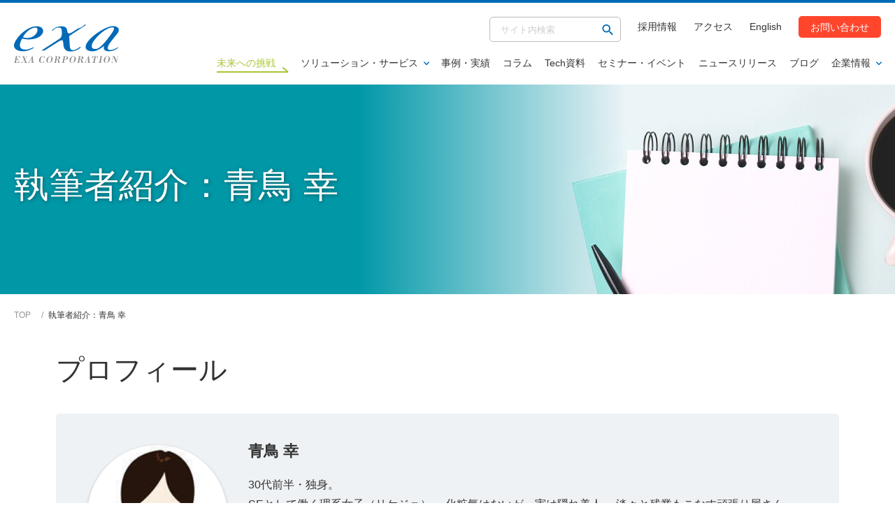

--- FILE ---
content_type: text/html; charset=UTF-8
request_url: https://www.exa-corp.co.jp/writer/aotori/
body_size: 10834
content:
<!doctype html>
<html lang="ja">
<head>
    <meta charset="utf-8">

<script type="text/javascript">
var dimensionValue = '';
var dimensionValue2 = '';

var dataLayer = dataLayer || [];
dataLayer.push({
 exa_solution_tag: dimensionValue,
 exa_category_tag: dimensionValue2
})
</script>



<!-- Google Tag Manager -->
<script>(function(w,d,s,l,i){w[l]=w[l]||[];w[l].push({'gtm.start':
new Date().getTime(),event:'gtm.js'});var f=d.getElementsByTagName(s)[0],
j=d.createElement(s),dl=l!='dataLayer'?'&l='+l:'';j.async=true;j.src=
'https://www.googletagmanager.com/gtm.js?id='+i+dl;f.parentNode.insertBefore(j,f);
})(window,document,'script','dataLayer','GTM-5ZTCGZ');</script>
<!-- End Google Tag Manager -->

	<meta content="width=device-width, initial-scale=1, shrink-to-fit=no, viewport-fit=cover" name="viewport">
  <script type="text/javascript">
		if ( navigator.userAgent.indexOf('iPad') != -1 || navigator.userAgent.indexOf('Macintosh') != -1 ) {
				document.querySelector("meta[name='viewport']").setAttribute('content', 'width=1240px')
			}
  </script>
  
    
  <meta name="keywords" content="" />
  <meta name="description" content="「SE 青鳥幸」を掲載しています。 - エクサは、デジタル革新で「ワクワク」する未来をお客様とともに創造する、共創力・現場力・技術力を強みとするサービスインテグレーターです。" /> 


  <!-- TOPの場合はページタイトルのみ表示 blog_id stg:25,prod:43-->
  

  
    <title>執筆者紹介：青鳥 幸｜株式会社エクサ</title>
    
  



  <meta content="telephone=no, address=no, email=no" name="format-detection">
  

<!-- Canonical /-->

    <link rel="canonical" href="https://www.exa-corp.co.jp/writer/aotori/index.html">


  <!-- ogp /-->
  
  <meta property="og:title" content="執筆者紹介：青鳥 幸">
  <meta property="og:type" content="article">
  <meta property="og:url" content="https://www.exa-corp.co.jp/writer/aotori/">
  <meta property="og:image" content="https://www.exa-corp.co.jp/common-exa/img/contents/ogp.png">
  <meta property="og:site_name" content="株式会社エクサ">
  <meta property="og:description" content="「SE 青鳥幸」を掲載しています。 - エクサは、デジタル革新で「ワクワク」する未来をお客様とともに創造する、共創力・現場力・技術力を強みとするサービスインテグレーターです。">


    <!-- favicon,icon /-->
    <link href="/common-exa/img/favicon/favicon.ico" rel="icon" type="image/vnd.microsoft.icon">
    <link href="/common-exa/img/favicon/favicon.ico" rel="shortcut icon" type="image/vnd.microsoft.icon">
    <link href="/common-exa/img/favicon/favicon-16x16.png" rel="icon" sizes="16x16" type="image/png">
    <link href="/common-exa/img/favicon/favicon-32x32.png" rel="icon" sizes="32x32" type="image/png">
    <link href="/common-exa/img/favicon/favicon-48x48.png" rel="icon" sizes="48x48" type="image/png">
    <link href="/common-exa/img/favicon/favicon-72x72.png" rel="icon" sizes="72x72" type="image/png">
    <link href="/common-exa/img/favicon/favicon-96x96.png" rel="icon" sizes="96x96" type="image/png">
    <link href="/common-exa/img/favicon/favicon-160x160.png" rel="icon" sizes="160x160" type="image/png">
    <link href="/common-exa/img/favicon/favicon-196x196.png" rel="icon" sizes="196x196" type="image/png">
    <link href="/common-exa/img/favicon/android-chrome-192x192.png" rel="icon" sizes="192x192" type="image/png">
  
    <link href="/common-exa/img/favicon/apple-touch-icon-57x57.png" rel="apple-touch-icon" sizes="57x57">
    <link href="/common-exa/img/favicon/apple-touch-icon-60x60.png" rel="apple-touch-icon" sizes="60x60">
    <link href="/common-exa/img/favicon/apple-touch-icon-72x72.png" rel="apple-touch-icon" sizes="72x72">
    <link href="/common-exa/img/favicon/apple-touch-icon-76x76.png" rel="apple-touch-icon" sizes="76x76">
    <link href="/common-exa/img/favicon/apple-touch-icon-114x114.png" rel="apple-touch-icon" sizes="114x114">
    <link href="/common-exa/img/favicon/apple-touch-icon-120x120.png" rel="apple-touch-icon" sizes="120x120">
    <link href="/common-exa/img/favicon/apple-touch-icon-144x144.png" rel="apple-touch-icon" sizes="144x144">
    <link href="/common-exa/img/favicon/apple-touch-icon-152x152.png" rel="apple-touch-icon" sizes="152x152">
    <link href="/common-exa/img/favicon/apple-touch-icon-180x180.png" rel="apple-touch-icon" sizes="180x180">
    


</head>

<body>


    <link rel="stylesheet" href="/common-exa/css/template.min.css?20220513171200">
    <link rel="stylesheet" href="/common-exa/css/module.min.css?20220513171200">
    <link rel="stylesheet" href="/adjust.css?20220525172700">
  
    

<!-- Google Tag Manager (noscript) -->
<noscript><iframe src="https://www.googletagmanager.com/ns.html?id=GTM-5ZTCGZ"
height="0" width="0" style="display:none;visibility:hidden"></iframe></noscript>
<!-- End Google Tag Manager (noscript) -->

    <div id="site-area-content">
    <svg xmlns="http://www.w3.org/2000/svg" style="display: none;">

      <symbol id="svg--chevron-top" viewBox="0 0 24 24">
        <path d="M12 8l-6 6 1.41 1.41L12 10.83l4.59 4.58L18 14z"/>
      </symbol>

      <symbol id="svg--chevron-right" viewBox="0 0 100 100">
        <path d="M85.8 63.9H14.2c-2.3 0-4.2-1.9-4.2-4.2 0-2.3 1.9-4.2 4.2-4.2h59.1L57.8 43.6c-1.8-1.4-2.2-4.1-.8-5.9 1.4-1.9 4.1-2.2 5.9-.8l25.5 19.4c1.4 1.1 2 3 1.4 4.7s-2.2 2.9-4 2.9z"/>
      </symbol>

      <symbol id="svg--chevron-bottom" viewBox="0 0 24 24">
        <path d="M16.59 8.59L12 13.17 7.41 8.59 6 10l6 6 6-6z"/>
      </symbol>

      <symbol id="svg--chevron-left" viewBox="0 0 100 100">
        <path d="M10.2 61.1c-.6-1.7 0-3.6 1.4-4.7L37.1 37c1.8-1.4 4.5-1.1 5.9.8 1.4 1.8 1.1 4.5-.8 5.9L26.7 55.5h59.1c2.3 0 4.2 1.9 4.2 4.2 0 2.3-1.9 4.2-4.2 4.2H14.2c-1.8 0-3.4-1.1-4-2.8z"/>
      </symbol>

      <symbol id="svg--chevron-right--long" viewBox="0 0 100 100">
        <path d="M89.3 52.7H10.7c-.4 0-.7-.3-.7-.7 0-.4.3-.7.7-.7h76.6l-3.7-2.9c-.3-.2-.4-.7-.1-1 .2-.3.7-.4 1-.1l5.3 4.1c.2.2.3.5.2.8-.1.3-.4.5-.7.5z"/>
      </symbol>

      <symbol id="svg--open-in-new" viewBox="0 0 100 100">
        <path d="M13.6 24.5c-2 0-3.6 1.6-3.6 3.6v54.5c0 4 3.3 7.3 7.3 7.3h54.5c2 0 3.6-1.6 3.6-3.6s-1.6-3.6-3.6-3.6H20.9c-2 0-3.6-1.6-3.6-3.6V28.2c0-2-1.7-3.7-3.7-3.7zM82.7 10H31.8c-4 0-7.3 3.3-7.3 7.3v50.9c0 4 3.3 7.3 7.3 7.3h50.9c4 0 7.3-3.3 7.3-7.3V17.3c0-4-3.3-7.3-7.3-7.3zm-3.6 58.2H35.5c-2 0-3.6-1.6-3.6-3.6V20.9c0-2 1.6-3.6 3.6-3.6h43.6c2 0 3.6 1.6 3.6 3.6v43.6c0 2-1.6 3.7-3.6 3.7z"/>
      </symbol>

      <symbol id="svg--open-in-pdf" viewBox="0 0 100 100">
        <path d="M81.1 26.8L65.7 11.5 64.3 10H30.9c-7.4 0-13.4 6-13.4 13.4v53.2c0 7.4 6 13.4 13.4 13.4h38.3c7.4 0 13.4-6 13.4-13.4V28.3l-1.5-1.5zm-5.9 47.5c0 4.3-3.5 7.7-7.7 7.7h-35c-4.3 0-7.7-3.5-7.7-7.7V25.7c0-4.3 3.5-7.7 7.7-7.7H60v8.7c0 3.6 2.9 6.4 6.4 6.4h8.7v41.2zm-5-19.7c-1.2-.8-2.7-1.1-4.1-1.3-3-.4-5.9-.1-8.9.3-.4.1-.7 0-1-.3-2-2-3.7-4.3-5.2-6.7-.4-.6-.5-1.2-.2-1.9 1-3 1.7-6.2 1.8-9.3-.1-1.7-.3-3.3-1.2-4.8-1-1.5-2.3-2.2-4.1-2-1.8.2-2.7 1.4-3.1 3-.2.7-.3 1.4-.3 2.1-.1 3.3.8 6.5 2.1 9.5.1.3.2.6.1.9-1.6 4.7-3.4 9.4-5.8 13.7-.1.3-.5.5-.7.6-2.4 1.3-4.9 2.5-7.3 3.8-1.5.9-2.9 2-3.8 3.6-1.2 2-.6 4.1 1.5 5.2 1.4.7 2.9.6 4.3.1 1.6-.6 2.9-1.7 4.1-2.9 2.4-2.4 4.2-5.2 5.9-8.1.2-.3.4-.6.7-.7l10.2-2.7c.2-.1.6.1.8.2 1.4.9 2.8 2 4.3 2.8 2.5 1.4 5.2 2.1 8.2 1.7 1.8-.2 3.1-1.2 3.5-2.8.4-1.5-.3-3-1.8-4zM33.1 68.2c-.4.3-1 .6-1.5.7-1 .3-1.7-.6-1.3-1.5.2-.6.6-1.1 1.1-1.5 2.1-2.1 4.7-3.3 7.4-4.5-1.6 2.5-3.3 5-5.7 6.8zm13.3-35.9c.2-1 .8-1.6 1.4-1.6.6 0 1.1.6 1.2 1.7.2 2-.2 3.9-.6 5.8-.2.9-.5 1.8-.7 2.7h-.2c-.9-2.8-1.7-5.6-1.1-8.6zm.2 23.6c.9-2.3 1.9-4.5 2.8-6.8l3.9 5.1c-2.3.6-4.5 1.2-6.7 1.7zM66.3 59c-.2 0-.5.1-.7.1-2.8-.3-5.1-1.6-7.3-3.2v-.2c.9-.1 1.9-.2 2.8-.2 1.7 0 3.4.1 5.1.2 1 .1 1.7.9 1.7 1.7.1.7-.6 1.4-1.6 1.6z"/>
      </symbol>

      <symbol id="svg--action-plus" viewBox="0 0 100 100">
        <path d="M84.3 55.7H55.7v28.6c0 3.1-2.6 5.7-5.7 5.7s-5.7-2.6-5.7-5.7V55.7H15.7c-3.1 0-5.7-2.6-5.7-5.7s2.6-5.7 5.7-5.7h28.6V15.7c0-3.1 2.6-5.7 5.7-5.7s5.7 2.6 5.7 5.7v28.6h28.6c3.1 0 5.7 2.6 5.7 5.7s-2.6 5.7-5.7 5.7z"/>
      </symbol>

      <symbol id="svg--action-minus" viewBox="0 0 100 100">
        <path d="M84.3 55.7H15.7c-3.1 0-5.7-2.6-5.7-5.7s2.6-5.7 5.7-5.7h68.6c3.1 0 5.7 2.6 5.7 5.7s-2.6 5.7-5.7 5.7z"/>
      </symbol>

      <symbol id="svg--action-close" viewBox="0 0 100 100">
        <path d="M88.2 20.3L58.6 50l29.7 29.7c2.4 2.4 2.4 6.2 0 8.6-2.4 2.4-6.2 2.4-8.6 0L50 58.6 20.3 88.2c-2.4 2.4-6.2 2.4-8.6 0-2.4-2.4-2.4-6.2 0-8.6L41.4 50 11.8 20.3c-2.4-2.4-2.4-6.2 0-8.6s6.2-2.4 8.6 0L50 41.4l29.7-29.6c2.4-2.4 6.2-2.4 8.6 0 2.2 2.3 2.2 6.2-.1 8.5z"/>
      </symbol>

      <symbol id="svg--action-search" viewBox="0 0 100 100">
        <path d="M68.6 61.6h-3.7l-1.3-1.3c5.6-6.6 8.5-15.5 6.9-25-2.2-13-13.1-23.4-26.2-25-19.8-2.5-36.5 14.2-34 34 1.6 13.1 12 24 25 26.2 9.5 1.6 18.5-1.3 25-6.9l1.3 1.3v3.7l19.9 19.9c1.9 1.9 5.1 1.9 7 0 1.9-1.9 1.9-5.1 0-7L68.6 61.6zm-28.1 0c-11.7 0-21.1-9.4-21.1-21.1s9.4-21.1 21.1-21.1 21.1 9.4 21.1 21.1-9.4 21.1-21.1 21.1z"/>
      </symbol>

      <symbol id="svg--slider-prev" viewBox="0 0 100 100">
        <path d="M10.2 61.1c-.6-1.7 0-3.6 1.4-4.7L37.1 37c1.8-1.4 4.5-1.1 5.9.8 1.4 1.8 1.1 4.5-.8 5.9L26.7 55.5h59.1c2.3 0 4.2 1.9 4.2 4.2 0 2.3-1.9 4.2-4.2 4.2H14.2c-1.8 0-3.4-1.1-4-2.8z"/>
      </symbol>

      <symbol id="svg--slider-next" viewBox="0 0 100 100">
        <path d="M85.8 63.9H14.2c-2.3 0-4.2-1.9-4.2-4.2 0-2.3 1.9-4.2 4.2-4.2h59.1L57.8 43.6c-1.8-1.4-2.2-4.1-.8-5.9 1.4-1.9 4.1-2.2 5.9-.8l25.5 19.4c1.4 1.1 2 3 1.4 4.7s-2.2 2.9-4 2.9z"/>
      </symbol>

      <symbol id="svg--icon-list" viewBox="0 0 100 100">
        <path d="M50 10c-22.1 0-40 17.9-40 40s17.9 40 40 40 40-17.9 40-40-17.9-40-40-40zm0 72c-17.7 0-32-14.3-32-32s14.3-32 32-32 32 14.3 32 32-14.3 32-32 32zm20-32c0 11-9 20-20 20s-20-9-20-20 9-20 20-20 20 9 20 20z" />
        <path d="M50 18c-17.7 0-32 14.3-32 32s14.3 32 32 32 32-14.3 32-32-14.3-32-32-32zm0 52c-11 0-20-9-20-20s9-20 20-20 20 9 20 20-9 20-20 20z"/>
      </symbol>

      <symbol id="svg--icon-check" viewBox="0 0 100 100">
        <path d="M87.1 25.6l-40 40c-1.6 1.6-4.1 1.6-5.6 0L30.2 54.2c-1.6-1.6-1.6-4.1 0-5.6 1.6-1.6 4.1-1.6 5.6 0l8.5 8.5L81.4 20c1.6-1.6 4.1-1.6 5.6 0 1.7 1.5 1.7 4 .1 5.6zM65 13c-6.8-2.8-14.4-3.7-22.4-2.3-16.3 2.9-29.3 16-32 32.3C6 70 28.5 93.1 55.3 89.6c15.8-2 29.1-13.8 33.3-29.2 1.6-5.9 1.8-11.6.8-16.9-.5-3.2-4.5-4.4-6.8-2.2-.9.9-1.3 2.3-1.1 3.6.9 5.3.5 11-2.1 17C74.8 72.7 64.7 80.7 53 81.8c-20.4 1.9-37.3-15.4-34.8-35.9C20 31.8 31.4 20.3 45.5 18.3c6.9-1 13.5.4 19.1 3.2 1.6.8 3.4.5 4.7-.7 1.9-1.9 1.4-5.2-1-6.4-1.1-.5-2.2-1-3.3-1.4z"/>
      </symbol>

      <symbol id="svg--icon-customer" viewBox="0 0 100 100">
        <path fill="#eff2f5" d="M20.8 77.3C14.1 70.2 10 60.6 10 50c0-22.1 17.9-40 40-40s40 17.9 40 40c0 10.2-3.8 19.6-10.2 26.6-.5-4.8-.9-8.3-.9-8.3-.2-1.5-.9-3-1.9-4.3-.7-.8-11.6-5.3-15.9-7.1-.2 3.5-4.4 22.4-6.7 32.9-.2 0-.3 0-.5.1l-1.1-24.5 1.2-1.6-2-2.6 6.7-6c-.4-.6-.8-1-1.4-1.4v-1.4c.5-.6 1-1.2 1.4-1.8.3-.6.9-4.9 1.2-5 1.1-.5 2.1-1.4 2.8-2.5.8-1.4 1.1-3.9.5-4.8-.5-.9-1.1.1-1.2.1.1-.2 2.2-6.9 1.3-9.2-.4-1.3-1.3-2.3-2.6-2.8-1.8-2.3-4.2-4.2-6.8-5.5-2.9-1.5-6.5-.9-8.8 1.5-1.2 1.4-4.8 2.7-4.7 5.2-2.9 1.2-2.7 8.8-1.1 10.2-.6-.4-1.8.9-1.8 1.8.1 1.5.7 2.9 1.6 4.1.4.7 1.1 1.2 1.8 1.6 0 0 1.1 3.3 1.4 4.3.2.6.5 1.1.9 1.5V54c-.4.4-.7.9-1 1.4l6.8 5.7c-.4.5-1.8 2.4-1.7 3 .2.6.6 1.1 1.1 1.5 0 0 .6 15.8.8 24.6h-1c-4.2-11.9-8.2-30-8.8-32.7-4.2 1.5-13.7 5-15.8 6.7-1 .8-1.9 4.4-1.9 4.4s-.3 3.6-.9 8.7z"/>
        <path fill="#757575" d="M52.8 65.3l1.1 24.5c-1.3.1-2.6.2-3.9.2h-.7c-.3-8.8-.8-24.6-.8-24.6-.5-.4-.8-.9-1.1-1.5-.1-.6 1.3-2.5 1.7-3l-6.8-5.7c.3-.5.6-.9 1-1.4v-2.9c-.4-.4-.7-1-.9-1.5-.3-1-1.4-4.3-1.4-4.3-.7-.3-1.4-.9-1.8-1.6-.9-1.2-1.5-2.6-1.6-4.1 0-1 1.2-2.3 1.8-1.8-1.6-1.4-1.8-8.9 1.1-10.2-.1-2.6 3.6-3.8 4.7-5.2 2.3-2.4 5.9-3 8.8-1.5 2.6 1.3 5 3.2 6.8 5.5 1.2.5 2.2 1.5 2.6 2.8.9 2.3-1.3 9-1.3 9.2.1-.1.7-1 1.2-.1.6.9.2 3.5-.5 4.8-.7 1.1-1.7 1.9-2.8 2.5-.3.1-.9 4.4-1.2 5-.4.6-.9 1.2-1.4 1.8v1.4c.6.3 1.1.8 1.4 1.4l-6.7 6 2 2.6-1.3 1.7zM23.7 64c-1 .8-1.9 4.4-1.9 4.4s-.4 3.8-1 9c6.9 7.4 16.7 12.2 27.5 12.6-4.2-11.9-8.2-30-8.8-32.7-4.1 1.5-13.6 5-15.8 6.7zM77 64c-.7-.8-11.6-5.3-15.9-7.1-.2 3.5-4.4 22.4-6.7 32.9 10.1-1.1 19.1-5.9 25.5-13.1-.5-4.8-.9-8.3-.9-8.3-.3-1.6-1-3.1-2-4.4z"/>
      </symbol>

      <symbol id="svg--icon-tel" viewBox="0 0 100 100">
        <path d="M87.1 70.9l-.8 15c-.1 2.2-1.9 4-4.2 4h-4.6C39.9 88 11 55.9 13 18.3c.1-1.2.2-2.7.4-4.6.3-2.2 2.2-3.8 4.5-3.7l15.1.8c1.1.1 2 .9 2 2 0 1 .1 1.8.2 2.4.5 5.9 2 11.8 4.2 17.3.4.9 0 1.9-.8 2.4L29.1 41C34 54.3 43.9 65.3 56.7 71.6l7-8.8c.6-.7 1.6-1 2.5-.5 5.2 2.8 10.9 4.9 16.7 6 .6.1 1.4.3 2.3.4 1.2.1 1.9 1.1 1.9 2.2z"/>
      </symbol>

      <symbol id="svg--icon-double-quotation" viewBox="0 0 100 100">
        <path fill="#0097a7" d="M39.4 25.8l4.6 8.9c-8.9 5-13.4 10.7-13.5 19.9.4-.1 1-.1 1.4-.1 6 0 11.2 4 11.2 10.7C43 72.4 38.4 77 31.9 77c-8.8 0-13.5-7-13.5-19 0-14.3 6.9-25.1 21-32.2zm27.3 28.8c-.4 0-1 0-1.4.1.1-9.2 4.6-14.9 13.5-19.9l-4.6-8.9c-14 7-21 17.8-21 32.1 0 12 4.7 19 13.5 19 6.6 0 11.2-4.6 11.2-11.7 0-6.7-5.2-10.7-11.2-10.7z"/>
        <path fill="#fff" d="M75.5 48.1c1.4-2 3.6-3.9 7.4-6.1l7-4-12-23.4-7.4 3.7c-7.7 3.9-13.7 8.8-17.9 14.7L43 14.6l-7.4 3.7C18.9 26.8 10 40.6 10 58c0 20.1 11.3 27.3 21.9 27.3 7.6 0 13.8-3.8 17.1-9.9 4.2 7.1 11.2 9.9 17.8 9.9 11.3 0 19.5-8.4 19.5-20.1 0-7.7-4.3-14-10.8-17.1zM66.7 77c-8.8 0-13.5-7-13.5-19 0-14.4 7-25.1 21.1-32.2l4.6 8.9c-8.9 5-13.4 10.7-13.5 19.9.4-.1 1-.1 1.4-.1 6 0 11.2 4 11.2 10.7-.1 7.2-4.7 11.8-11.3 11.8zm-34.8 0c-8.8 0-13.5-7-13.5-19 0-14.4 7-25.1 21.1-32.2l4.6 8.9c-8.9 5-13.4 10.7-13.5 19.9.4-.1 1-.1 1.4-.1 6 0 11.2 4 11.2 10.7C43 72.4 38.4 77 31.9 77zm13.4-25.8c-1.4-1.2-2.9-2.3-4.6-3.1 1.3-1.9 3.4-3.7 6.9-5.8-1.1 2.9-1.8 5.8-2.3 8.9z"/>
      </symbol>

      <symbol id="svg--icon-key" viewBox="0 0 100 100">
        <path d="M45.6 39.8c-10.7-5.1-24.2-2.2-31.5 8.8-5.4 8.1-5.4 18.9-.1 27 8.9 13.7 27.6 15.2 38.5 4.2 7.6-7.6 9.3-19 4.8-28.3L70 38.8l5.9 5.9c3.2 3.2 8.5 3.2 11.7 0 3.2-3.2 3.2-8.5 0-11.7l-5.9-5.9c3.2-3.2 3.2-8.5 0-11.7s-8.5-3.2-11.7 0L45.6 39.8zm-4.9 28.3c-3.2 3.2-8.5 3.2-11.7 0-3.2-3.2-3.2-8.5 0-11.7 3.2-3.2 8.5-3.2 11.7 0 3.3 3.2 3.3 8.4 0 11.7z"/>
      </symbol>

      <symbol id="svg--icon-object" viewBox="0 0 100 100">
        <path d="M44.3 12L28.7 37.5c-1.7 2.8.3 6.4 3.6 6.4h31.2c3.3 0 5.3-3.6 3.6-6.4L51.5 12c-1.7-2.7-5.5-2.7-7.2 0zM71 52.3c10.4 0 18.9 8.4 18.9 18.9S81.4 90 71 90s-18.9-8.4-18.9-18.9S60.5 52.3 71 52.3zM14.4 87.9h25.2c2.3 0 4.2-1.9 4.2-4.2V58.6c0-2.3-1.9-4.2-4.2-4.2H14.4c-2.3 0-4.2 1.9-4.2 4.2v25.2c0 2.2 1.9 4.1 4.2 4.1z"/>
      </symbol>

      <symbol id="svg--icon-library" viewBox="0 0 100 100">
        <path d="M16.5 43.5c-3.6 0-6.5 2.9-6.5 6.5s2.9 6.5 6.5 6.5S23 53.6 23 50s-2.9-6.5-6.5-6.5zm0-25.9c-3.6 0-6.5 2.9-6.5 6.5s2.9 6.5 6.5 6.5 6.5-2.9 6.5-6.5-2.9-6.5-6.5-6.5zm0 51.9c-3.6 0-6.5 2.9-6.5 6.5s2.9 6.5 6.5 6.5S23 79.6 23 76s-2.9-6.5-6.5-6.5zm17.3 10.8h51.9c2.4 0 4.3-1.9 4.3-4.3s-1.9-4.3-4.3-4.3H33.8c-2.4 0-4.3 1.9-4.3 4.3s1.9 4.3 4.3 4.3zm0-26h51.9c2.4 0 4.3-1.9 4.3-4.3s-1.9-4.3-4.3-4.3H33.8c-2.4 0-4.3 1.9-4.3 4.3s1.9 4.3 4.3 4.3zm-4.3-30.2c0 2.4 1.9 4.3 4.3 4.3h51.9c2.4 0 4.3-1.9 4.3-4.3s-1.9-4.3-4.3-4.3H33.8c-2.4-.1-4.3 1.9-4.3 4.3z"/>
      </symbol>

      <symbol id="svg--icon-calendar" viewBox="0 0 100 100">
        <path d="M73.3 23.3H70v-6.7h-6.7v6.7H36.7v-6.7H30v6.7h-3.4c-3.7 0-6.6 3-6.6 6.7v46.7c0 3.7 3 6.7 6.7 6.7h46.7c3.7 0 6.7-3 6.7-6.7V30c-.1-3.7-3.1-6.7-6.8-6.7zm0 53.4H26.7V43.3h46.7v33.4zM40 56.7h-6.7V50H40v6.7zm13.3 0h-6.7V50h6.7v6.7zm13.4 0H60V50h6.7v6.7zM40 70h-6.7v-6.7H40V70zm13.3 0h-6.7v-6.7h6.7V70zm13.4 0H60v-6.7h6.7V70z"/>
      </symbol>

      <symbol id="svg--icon-mail" viewBox="0 0 100 100">
        <path d="M83.3 30c0-3.7-3-6.7-6.7-6.7H23.3c-3.7 0-6.6 3-6.6 6.7v40c0 3.7 3 6.7 6.7 6.7h53.4c3.7 0 6.7-3 6.7-6.7V30zm-6.6 6.7L50 53.3 23.3 36.7V30L50 46.7 76.7 30v6.7z"/>
      </symbol>

      <symbol id="svg--icon-document" viewBox="0 0 100 100">
        <path d="M56.7 16.7H30c-3.7 0-6.6 3-6.6 6.7v53.3c0 3.7 3 6.7 6.6 6.7h40c3.7 0 6.7-3 6.7-6.7v-40l-20-20zM63.3 70H36.7v-6.7h26.7V70zm0-13.3H36.7V50h26.7v6.7zM53.3 40V21.7L71.7 40H53.3z"/>
      </symbol>

      <symbol id="svg--icon-person" viewBox="0 0 100 100">
        <path d="M50.2 16.7c-18.4 0-33.3 14.9-33.3 33.3s14.9 33.3 33.3 33.3S83.6 68.4 83.6 50s-15-33.3-33.4-33.3zm0 10c5.5 0 10 4.5 10 10s-4.5 10-10 10-10-4.5-10-10 4.5-10 10-10zm0 47.3c-8.3 0-15.7-4.3-20-10.7.1-6.6 13.3-10.3 20-10.3 6.6 0 19.9 3.6 20 10.3-4.3 6.4-11.6 10.7-20 10.7z"/>
      </symbol>

      <symbol id="svg--icon-pc" viewBox="0 0 100 100">
        <path d="M76.7 70c3.7 0 6.6-3 6.6-6.7V26.6c0-3.7-3-6.7-6.7-6.7H23.3c-3.7 0-6.7 3-6.7 6.7v36.7c0 3.7 3 6.7 6.7 6.7H10c0 3.7 3 6.7 6.7 6.7h66.7c3.7 0 6.7-3 6.7-6.7H76.7zM23.3 26.7h53.3v36.7H23.3V26.7zm25.3 45c-1.8 0-3.3-1.5-3.3-3.3 0-1.8 1.5-3.3 3.3-3.3 1.8 0 3.3 1.5 3.3 3.3 0 1.8-1.5 3.3-3.3 3.3z"/>
      </symbol>

      <symbol id="svg--icon-setting" viewBox="0 0 100 100">
        <path d="M79.8 53.9c.2-1.2.2-2.5.2-3.9 0-1.3-.1-2.7-.3-3.9l8.5-6.6c.8-.6 1-1.7.5-2.5l-8-13.8c-.5-.9-1.5-1.2-2.5-.9l-10 4c-2.1-1.6-4.3-2.9-6.8-3.9L60 11.7c-.2-1-1-1.7-2-1.7H42c-1 0-1.8.7-2 1.7l-1.5 10.6c-2.5 1-4.7 2.4-6.7 3.9l-10-4c-.9-.3-2 0-2.5.9l-8 13.8c-.5.9-.3 2 .5 2.5l8.5 6.6c-.1 1.3-.3 2.7-.3 4s.1 2.7.3 3.9l-8.5 6.6c-.8.6-1 1.7-.5 2.5l8 13.8c.5.9 1.5 1.2 2.5.9l10-4c2.1 1.6 4.3 2.9 6.7 3.9L40 88.3c.2 1 1 1.7 2 1.7h16c1 0 1.8-.7 2-1.7l1.5-10.6c2.5-1 4.7-2.3 6.8-3.9l10 4c.9.3 2 0 2.5-.9l8-13.8c.5-.9.3-2-.5-2.5l-8.5-6.7zM50 65c-8.2 0-15-6.8-15-15s6.8-15 15-15 15 6.8 15 15-6.8 15-15 15z"/>
      </symbol>

      <symbol id="svg--sns-facebook" viewBox="0 0 100 100">
        <path d="M90 50c0 20-14.6 36.5-33.8 39.5v-28h9.3L67.3 50H56.2v-7.5c0-3.2 1.5-6.2 6.5-6.2h5v-9.8s-4.6-.8-9-.8c-9.1 0-15.1 5.5-15.1 15.6V50h-10v11.6h10.2v28C24.6 86.5 10 70 10 50c0-22.1 17.9-40 40-40s40 17.9 40 40z"/>
      </symbol>
        
      <symbol id="svg--icon-download" viewBox="0 0 100 100">
        <path d="M73.3 40H60V20H40v20H26.7L50 63.3 73.3 40zM26.7 70v6.7h46.7V70H26.7z"/>
      </symbol>


    </svg>
        <header id="site-area-header" class="site-area-header">
      <div class="site-area-header__holder">
        <div class="site-area-header__container">

          <div class="site-area-header__divide">
            <div class="site-area-header__divide__holder">
              <div class="site-area-header__divide__item">
                <div class="site-area-header__access">
                  <a href="/company/office.html"><img src="/common-exa/img/contents/svg--map.svg" width="100" height="100" loading="lazy" alt=""></a>
                </div>
								<div class="site-area-header__logo">
									
										<a href="/"><img src="/common-exa/img/contents/logo.svg" width="194" height="71" loading="lazy" alt="EXA CORPORATION - 株式会社エクサ"></a>
									
                </div>

              </div>
              <div class="site-area-header__divide__item">

                <div class="site-area-header__menu">
                  <div class="site-area-header__menu__holder">
                    <button class="site-area-header__menu__button" type="button"><span><span><span>メニューを開く</span></span></span></button>
                    <div class="site-area-header__menu__container"><div>

                      <div class="site-area-header__support-nav">
                        <ul>
                          <li data-type="search">
                            <form action="/mt/mt-estraier.cgi" method="get">
                              <input type="text" placeholder="サイト内検索" name="query">
                              <input type="hidden" name="blog_id" value="31">
                              <input type="hidden" name="target" value="33">
                              <input type="hidden" name="target" value="34">
                              <input type="hidden" name="target" value="36">
                              <input type="hidden" name="target" value="32">
                              <input type="hidden" name="target" value="41">
                              <input type="hidden" name="target" value="37">
                              <input type="hidden" name="target" value="39">
                              <input type="hidden" name="target" value="40">
                              <input type="hidden" name="target" value="38">
                              <input type="hidden" name="target" value="22">
                              <input type="hidden" name="target" value="23">
                              <button type="submit"><i class="svg--action-search" aria-hidden="false"><svg><use xlink:href="#svg--action-search"></use></svg></i></button>
                            </form>
                          </li>
                          <li><a href="https://www.exa-corp.co.jp/recruit/index.html" target="_blank" rel="noreferrer">採用情報</a></li>
                          <li><a href="https://www.exa-corp.co.jp/company/office.html">アクセス</a></li>
                          <li><a href="https://www.exa-corp.co.jp/en/index.html">English</a></li>
                          <li data-type="contact"><a href="/inquiry/index.html">お問い合わせ</a></li>
                        </ul>
                      </div>

                      <nav class="site-area-header__global-nav">
                        <ul class="site-area-header__global-nav__list" data-active-sp="false">
                          <li class="site-area-header__global-nav__item"><a href="/future/" data-link="future"><span>未来への挑戦</span></a></li>
                          <li class="site-area-header__global-nav__item">
                            <a class="site-area-header__global-nav__btn" href="/solutions/">ソリューション・サービス<i class="svg--chevron-bottom" aria-hidden="false"><svg><use xlink:href="#svg--chevron-bottom"></use></svg></i></a>

                            <div class="site-area-header__global-nav__mega-menu" data-type="solution" aria-hidden="true">
                              <div class="site-area-header__global-nav__mega-menu__holder">

                                <div class="site-area-header__global-nav__mega-menu__title">
                                  <p><a href="/solutions/">ソリューション・サービス<i class="svg--chevron-right" aria-hidden="false"><svg><use xlink:href="#svg--chevron-right"></use></svg></i></a></p>
                                </div>

                                <div class="site-area-header__global-nav__mega-menu__divide">
                                  <div class="site-area-header__global-nav__mega-menu__divide__holder">
                                    <div class="site-area-header__global-nav__mega-menu__divide__item">

                                      <div class="site-area-header__global-nav__mega-menu__heading">
                                        <p><i class="svg--icon-key" aria-hidden="false"><svg><use xlink:href="#svg--icon-key"></use></svg></i>キーワードから探す</p>
                                      </div>

                                      <div class="site-area-header__global-nav__mega-menu__tag">
                                        <ul>
                                          
                                          
                                          <li><a href="/solutions/index.html?search-tag=AIエージェント#el-search-contents__area-contents">AIエージェント</a></li>
                                          
                                          <li><a href="/solutions/index.html?search-tag=BX#el-search-contents__area-contents">BX</a></li>
                                          
                                          <li><a href="/solutions/index.html?search-tag=DX#el-search-contents__area-contents">DX</a></li>
                                          
                                          <li><a href="/solutions/index.html?search-tag=製造DX#el-search-contents__area-contents">製造DX</a></li>
                                          
                                          <li><a href="/solutions/index.html?search-tag=FinTech#el-search-contents__area-contents">FinTech</a></li>
                                          
                                          <li><a href="/solutions/index.html?search-tag=基盤DX （EXAIST）#el-search-contents__area-contents">基盤DX （EXAIST）</a></li>
                                          
                                          
                                        </ul>
                                      </div>

                                    </div>
                                    <div class="site-area-header__global-nav__mega-menu__divide__item">

                                      <div class="site-area-header__global-nav__mega-menu__heading">
                                        <p><i class="svg--icon-object" aria-hidden="false"><svg><use xlink:href="#svg--icon-object"></use></svg></i>カテゴリーから探す</p>
                                      </div>

                                      <div class="site-area-header__global-nav__mega-menu__tag">
                                        <ul>
                                          
                                          
                                          <li><a href="/solutions/index.html?search-tag=製造#el-search-contents__area-contents">製造</a></li>
                                          
                                          <li><a href="/solutions/index.html?search-tag=ペイメント#el-search-contents__area-contents">ペイメント</a></li>
                                          
                                          <li><a href="/solutions/index.html?search-tag=保険#el-search-contents__area-contents">保険</a></li>
                                          
                                          <li><a href="/solutions/index.html?search-tag=海洋#el-search-contents__area-contents">海洋</a></li>
                                          
                                          <li><a href="/solutions/index.html?search-tag=エンジニアリング#el-search-contents__area-contents">エンジニアリング</a></li>
                                          
                                          <li><a href="/solutions/index.html?search-tag=通信#el-search-contents__area-contents">通信</a></li>
                                          
                                          <li><a href="/solutions/index.html?search-tag=ERP#el-search-contents__area-contents">ERP</a></li>
                                          
                                          <li><a href="/solutions/index.html?search-tag=SCM#el-search-contents__area-contents">SCM</a></li>
                                          
                                          <li><a href="/solutions/index.html?search-tag=販売・マーケティング#el-search-contents__area-contents">販売・マーケティング</a></li>
                                          
                                          <li><a href="/solutions/index.html?search-tag=設備・資産管理#el-search-contents__area-contents">設備・資産管理</a></li>
                                          
                                          <li><a href="/solutions/index.html?search-tag=マイグレーション#el-search-contents__area-contents">マイグレーション</a></li>
                                          
                                          <li><a href="/solutions/index.html?search-tag=セキュリティ＆レジリエンス#el-search-contents__area-contents">セキュリティ＆レジリエンス</a></li>
                                          
                                          <li><a href="/solutions/index.html?search-tag=クラウドインテグレーション#el-search-contents__area-contents">クラウドインテグレーション</a></li>
                                          
                                          <li><a href="/solutions/index.html?search-tag=データプラットフォーム#el-search-contents__area-contents">データプラットフォーム</a></li>
                                          
                                          <li><a href="/solutions/index.html?search-tag=ネットワーク＆エッジ#el-search-contents__area-contents">ネットワーク＆エッジ</a></li>
                                          
                                          <li><a href="/solutions/index.html?search-tag=メインフレーム#el-search-contents__area-contents">メインフレーム</a></li>
                                          
                                          <li><a href="/solutions/index.html?search-tag=マネージドサービスSRE#el-search-contents__area-contents">マネージドサービスSRE</a></li>
                                          
                                          <li><a href="/solutions/index.html?search-tag=フォント#el-search-contents__area-contents">フォント</a></li>
                                          
                                          
                                        </ul>
                                      </div>

                                    </div>
                                  </div>
                                </div>

                              </div>
                            </div>

                          </li>
                          <li class="site-area-header__global-nav__item"><a href="/cases/">事例・実績</a></li>
                          <li class="site-area-header__global-nav__item"><a href="/column/">コラム</a></li>
                          <li class="site-area-header__global-nav__item"><a href="/technews/">Tech資料</a></li>
                          <li class="site-area-header__global-nav__item"><a href="/events/2025/">セミナー・イベント</a></li>
                          <li class="site-area-header__global-nav__item"><a href="/news/2026/">ニュースリリース</a></li>
                        <li class="site-area-header__global-nav__item"><a href="/blog/" data-active="false">ブログ</a></li>
                          <li class="site-area-header__global-nav__item">
                            <a class="site-area-header__global-nav__btn" href="/company/">企業情報<i class="svg--chevron-bottom" aria-hidden="false"><svg><use xlink:href="#svg--chevron-bottom"></use></svg></i></a>

                            <div class="site-area-header__global-nav__mega-menu" data-type="company" aria-hidden="true">
                              <div class="site-area-header__global-nav__mega-menu__holder">

                                <div class="site-area-header__global-nav__mega-menu__title">
                                  <p><a href="/company/">企業情報<i class="svg--chevron-right" aria-hidden="false"><svg><use xlink:href="#svg--chevron-right"></use></svg></i></a></p>
                                </div>

                                <div class="site-area-header__global-nav__mega-menu__divide">
                                  <div class="site-area-header__global-nav__mega-menu__divide__holder">
                                    <div class="site-area-header__global-nav__mega-menu__divide__item">

                                      <div class="site-area-header__global-nav__mega-menu__link">
                                        <ul>
                                          <li class="is-emphasis"><a href="/company/number.html">数字で見るエクサ</a></li>
                                          <li><a href="/company/message.html">トップメッセージ</a></li>
                                          <li><a href="/company/profile.html">会社概要</a></li>
                                          <li><a href="/company/philosophy.html">企業理念</a></li>
                                          <li><a href="/company/history.html">沿革</a></li>
                                        </ul>
                                      </div>

                                    </div>
                                    <div class="site-area-header__global-nav__mega-menu__divide__item">

                                      <div class="site-area-header__global-nav__mega-menu__link">
                                        <ul>
                                          <li><a href="/company/business.html">事業紹介</a></li>
                                          <li><a href="/company/strength.html">エクサの強み</a></li>
                                          <li><a href="/company/organization.html">組織図</a></li>
                                          <li><a href="/company/office.html">事業所一覧</a></li>
                                        </ul>
                                      </div>

                                    </div>
                                    <div class="site-area-header__global-nav__mega-menu__divide__item">

                                      <div class="site-area-header__global-nav__mega-menu__link">
                                        <ul>
                                          <li><a href="/company/csr.html">CSR</a></li>
                                          <li><a href="/company/health_management.html">健康経営</a></li>
                                          <li><a href="/company/environment.html">弊社の取り組み</a></li>
                                          <li><a href="/recruit/index.html" target="_blank" rel="noreferrer">採用情報</a></li>
                                        </ul>
                                      </div>

                                    </div>
                                  </div>
                                </div>

                              </div>
                            </div>

                          </li>
                        </ul>
                      <!-- /site-area-header__global-nav --></nav>

                    </div></div>
                  </div>
                <!-- /site-area-header__menu --></div>

              </div>
            </div>
          <!-- /site-area-header__divide --></div>

        </div>
      </div>
      <button class="site-area-header__overlay" aria-hidden="true"><span>メニューを閉じる</span></button>
    <!-- /site-area-header --></header>
  



<div class="el-heading-lv1" data-type="visual">
    <div class="el-heading-lv1__holder">
      <div class="el-heading-lv1__visual">
        <picture>
          <img src="/common-exa/img/default-header/default-header_writer.jpg" width="1900" height="320" alt="">
        </picture>
      </div>
      <div class="el-heading-lv1__container">
        
<h1>執筆者紹介：青鳥 幸</h1>
        <p></p>
      </div>

    </div>
</div>
	

<nav class="topic-path">
    <ol class="topic-path__holder" itemscope itemtype="http://schema.org/BreadcrumbList">
      <li class="topic-path__item" itemprop="itemListElement" itemscope itemtype="http://schema.org/ListItem">
        <a class="topic-path__container" href="/" itemid="https://www.exa-corp.co.jp/index.html" itemprop="item" itemscope itemtype="http://schema.org/Thing">
          <span itemprop="name">TOP</span>
        </a>
        <meta itemprop="position" content="1">
    </li>
      <li class="topic-path__item" itemprop="itemListElement" itemscope itemtype="http://schema.org/ListItem">
        <a class="topic-path__container" href="https://www.exa-corp.co.jp/writer/aotori/" itemid="https://www.exa-corp.co.jp/writer/aotori/index.html" itemprop="item" itemscope itemtype="http://schema.org/Thing">
          <span itemprop="name">執筆者紹介：青鳥 幸</span>
        </a>
        <meta itemprop="position" content="2">
      </li>
    </ol>
  <!-- /topic-path --></nav>
  <!-- *********** Wrapper-content ************ -->
    <main id="wrapper-content">
        <!-- *********** Main-content ************ -->
        <article id="main-content">
          <section>
  
  
            <div class="el-heading-lv2">
              <div class="el-heading-lv2__holder">
                <div class="el-heading-lv2__container">
                  <h2>プロフィール</h2>
                </div>
              </div>
            <!-- /el-heading-lv2 --></div>
  
  
 <div class="el-column-box" data-color="3" data-type="person">
    <div class="el-column-box__holder">
      <div class="el-column-box__item">
        <div class="el-column-box__container">

          <div class="el-pic-block" data-img-pos="left">
            <div class="el-pic-block__pic-holder">
              <div class="el-pic-block__pic-container">
                <picture data-type="circle-frame">
                  <img src="https://www.exa-corp.co.jp/writer/images/payment_sachi.jpg" width="200" height="200" alt="青鳥 幸" loading="lazy">
                </picture>
              </div>
            </div>
            <div class="el-pic-block__txt-holder">
              <div class="el-pic-block__txt-container">

                <div class="el-heading-lv4">
                  <div class="el-heading-lv4__holder">
                    <div class="el-heading-lv4__container">
                      <h4>青鳥 幸</h4>
                    </div>
                  </div>
                <!-- /el-heading-lv4 --></div>

                <div class="el-paragraph">
                  <p>30代前半・独身。<br />SEとして働く理系女子（リケジョ）。 化粧気はないが、実は隠れ美人。 淡々と残業もこなす頑張り屋さん。 休日は会社以外の人と交流。 趣味はケーキ食べ歩きとマラソン。 最近体重微増と周囲の婚活状況が気になっている。</p>
                <!-- /el-paragraph --></div>
              </div>
            </div>
          <!-- /el-pic-block --></div>

        </div>
      <!-- /el-column-box__item --></div>
    </div>
  <!-- /el-column-box --></div>
  
  
          </section>

          
          
          <section data-color="contact-general">
            <div class="el-section__holder">
              <div class="el-section__container">
                <div class="el-contact-general">
                  <div class="el-contact-general__holder">
                    <div class="el-contact-general__heading">
                      <p>お問い合わせ</p>
                      <h2>CONTACT</h2>
                    </div>
                    <div class="el-contact-general__container is-contact">
                      <div class="el-contact-general__container_inner">
                        <div class="el-contact-general__container_item">
                          <div class="el-heading-lv5" data-align="center">
                            <div class="el-heading-lv5__holder">
                              <div class="el-heading-lv5__container">
                                <h5>Webからのお問い合わせ</h5>
                              </div>
                            </div>
                            <!--  /el-heading-lv5-->
                          </div>
                          <div class="el-btn" data-align="center">
                            <ul class="el-btn__list">
                              <li class="el-btn__item"><a class="el-btn__container" href="/inquiry/index.html" data-emphasis-level="1">
                                  <p><span>お問い合わせ</span><i class="svg--chevron-right" aria-hidden="false">
                                      <svg>
                                        <use href="#svg--chevron-right"></use>
                                      </svg></i></p>
                                  <!--  el-btn__container--></a></li>
                            </ul>
                            <!--  /el-btn-->
                          </div>
                        </div>
                        <div class="el-contact-general__container_item">
                          <div class="el-heading-lv5" data-align="center">
                            <div class="el-heading-lv5__holder">
                              <div class="el-heading-lv5__container">
                                <h5>エクサの最新情報と<br data-show-only="sp">セミナー案内を<br data-show-only="pc">お届けします</h5>
                              </div>
                            </div>
                            <!--  /el-heading-lv5-->
                          </div>
                          <div class="el-btn" data-align="center">
                            <ul class="el-btn__list">
                              <li class="el-btn__item"><a class="el-btn__container" href="https://mktg.exa-corp.co.jp/newsletter_registration.html">
                                  <p><span>メールマガジン配信登録</span><i class="svg--chevron-right" aria-hidden="false">
                                      <svg>
                                        <use href="#svg--chevron-right"></use>
                                      </svg></i></p></a></li>
                            </ul>
                          </div>
                        </div>
                      </div>
                    </div>
                  </div>
                </div>
              </div>
              <div class="el-section__background">
                <div class="el-section__background__holder">
                  <picture><img src="/common-exa/img/contents/contact-general--background.jpg" width="1920" height="520" alt loading="lazy"></picture>
                </div>
              </div>
            </div>
          </section>
        <!-- /main-content --></article>
        <!-- *********** /Main-content ************ -->
      <!-- /wrapper-content --></main>
      <!-- *********** /Wrapper-content ************ -->
      <footer id="site-area-footer" class="site-area-footer">
  <div class="site-area-footer__holder">
    <div class="site-area-footer__container--top">
      <div class="site-area-footer__container--top__holder">

        <div id="site-pagetop">
          <p><a href="#site-area-header"><span>ページの先頭へ戻る</span></a></p>
        <!-- /site-pagetop --></div>

        <div class="site-area-footer__divide">
          <div class="site-area-footer__divide__holder">
            <div class="site-area-footer__divide__item">

              <div class="site-area-footer__logo">
                <a href="/"><img src="/common-exa/img/contents/logo.svg" loading="lazy" alt=""></a>
              </div>

            </div>
            <div class="site-area-footer__divide__item">

<nav class="site-area-footer__sitemap">
                <ul>
                  <li><a href="/future/">未来への挑戦</a></li>
                  <li><a href="/cases/">事例・実績</a></li>
                  <li><a href="/column/">コラム</a></li>
                  <li><a href="/technews/">Tech資料</a></li>
                  <li><a href="/events/"&gt;セミナー・イベント</a></li>
                  <li><a href="/news/"&gt;ニュースリリース</a></li>
                  <li><a href="/blog/index.html">ブログ</a></li>
                </ul>




                <ul>
                  <li>
                    <a href="/solutions/">ソリューション・サービス</a>
                    <div>
                      <ul>
                        <li><a href="/solutions/ai-agents-exa-ai-with/">AIエージェント</a></li>
                        <li><a href="/solutions/bx/">BX</a></li>
                        <li><a href="/solutions/dx/">DX</a></li>
                        <li><a href="/solutions/manufacturing-dx/">製造DX</a></li>
                        <li><a href="/solutions/fintech/">FinTech</a></li>
                        <li><a href="/solutions/exaist/">基盤DX （EXAIST）</a></li>                      
                      </ul>
                      <ul>
                        <li><a href="/solutions/manufacturing/">製造</a></li>
                        <li><a href="/solutions/finance/">ペイメント</a></li>
                        <li><a href="/solutions/insurance/">保険</a></li>
                        <li><a href="/solutions/monitoring/">通信</a></li>
                        <li><a href="/solutions/ocean/">海洋</a></li>
                        <li><a href="/solutions/engineering/">エンジニアリング</a></li>
                      </ul>
                      <ul>
                        <li><a href="/solutions/erp/">ERP</a></li>
                        <li><a href="/solutions/scm/">SCM</a></li>
                        <li><a href="/solutions/marketing/">販売・マーケティング</a></li>
                        <li><a href="/solutions/conservation/">設備・資産管理</a></li>
                        <li><a href="/solutions/migration/">マイグレーション</a></li>
                        <li><a href="/solutions/security/">セキュリティ＆レジリエンス</a></li>
                        <li><a href="/solutions/cloud/">クラウドインテグレーション</a></li>                      
                        <li><a href="/solutions/bigdata_infra/">データプラットフォーム</a></li>
                        <li><a href="/solutions/network_edge/">ネットワーク＆エッジ</a></li>                                            
                        <li><a href="/solutions/mainframe/">メインフレーム</a></li>
                        <li><a href="/solutions/managed_sre/">マネージドサービスSRE</a></li>
                      </ul>
                    </div>
                  </li>
                </ul>







                <ul>
                  <li>
                    <a href="/company/">企業情報</a>
                    <div>
                      <ul>
                        <li><a href="/company/number.html">数字で見るエクサ</a></li>
                        <li><a href="/company/message.html">トップメッセージ</a></li>
                        <li><a href="/company/profile.html">会社概要</a></li>
                        <li><a href="/company/philosophy.html">企業理念</a></li>
                        <li><a href="/company/history.html">沿革</a></li>
                      </ul>
                      <ul>
                        <li><a href="/company/business.html">事業紹介</a></li>
                        <li><a href="/company/strength.html">エクサの強み</a></li>
                        <li><a href="/company/organization.html">組織図</a></li>
                        <li><a href="/company/office.html">事業所一覧</a></li>
                      </ul>
                      <ul>
                        <li><a href="/company/csr.html">CSR</a></li>
                        <li><a href="/company/health_management.html">健康経営</a></li>
                        <li><a href="/company/environment.html">弊社の取り組み</a></li>
                        <li><a href="/recruit/index.html" target="_blank" rel="noreferrer">採用情報</a></li>
                      </ul>
                    </div>
                  </li>
                </ul>
              <!-- /site-area-footer__sitemap --></nav>

              <div class="site-area-footer__sns">
                <ul>
                  <li><a href="https://ja-jp.facebook.com/EXACORPORATION/"><i class="svg--sns-facebook" aria-hidden="false"><svg><use xlink:href="#svg--sns-facebook"></use></svg></i></a></li>
                </ul>
              <!-- /site-area-footer__sns --></div>

            </div>
          </div>
        <!-- /site-area-footer__divide --></div>

      </div>
    <!-- /site-area-footer__container--top --></div>
    <div class="site-area-footer__container--bottom">
      <div class="site-area-footer__container--bottom__holder">

        <div class="site-area-footer__support-nav">
          <ul>
            <li><a href="/privacy/index.html">個人情報保護方針について</a></li>
            <li><a href="/terms/index.html">サイトのご利用にあたって</a></li>
            <li><a href="/sitemap/index.html">サイトマップ</a></li>
            <li><a href="/inquiry/index.html">お問い合わせ</a></li>
            <li><a href="https://www.exa-corp.co.jp/company/office.html">アクセス</a></li>
            <li><a href="https://www.exa-corp.co.jp/en/index.html">English</a></li>
          </ul>
        <!-- /site-area-footer__support-nav --></div>

        <small class="site-area-footer__copyright">&copy; EXA CORPORATION. All rights reserved.</small>

      </div>
    <!-- /site-area-footer__container--bottom --></div>
  </div>
<!-- /site-area-footer --></footer>

    <!-- ********** /Site-area-footer ************ -->


  <!-- /site-area-content --></div>
  <!-- *********** /Site-area-content ************ -->



  <script src="/common-exa/js/template.min.js?20220513171200"></script>
  <script src="/common-exa/js/module.min.js?20220513171200"></script>
  <script src="/assets/js/common.js"></script>

  






</body>
</html>

--- FILE ---
content_type: application/javascript
request_url: https://www.exa-corp.co.jp/assets/js/common.js
body_size: 1536
content:
/**
 * Modules in this bundle
 * @license
 *
 * This header is generated by licensify (https://github.com/twada/licensify)
 */
(function(f){if(typeof exports==="object"&&typeof module!=="undefined"){module.exports=f()}else if(typeof define==="function"&&define.amd){define([],f)}else{var g;if(typeof window!=="undefined"){g=window}else if(typeof global!=="undefined"){g=global}else if(typeof self!=="undefined"){g=self}else{g=this}g.commonModule = f()}})(function(){var define,module,exports;return (function(){function r(e,n,t){function o(i,f){if(!n[i]){if(!e[i]){var c="function"==typeof require&&require;if(!f&&c)return c(i,!0);if(u)return u(i,!0);var a=new Error("Cannot find module '"+i+"'");throw a.code="MODULE_NOT_FOUND",a}var p=n[i]={exports:{}};e[i][0].call(p.exports,function(r){var n=e[i][1][r];return o(n||r)},p,p.exports,r,e,n,t)}return n[i].exports}for(var u="function"==typeof require&&require,i=0;i<t.length;i++)o(t[i]);return o}return r})()({1:[function(require,module,exports){
"use strict";

Object.defineProperty(exports, "__esModule", {
  value: true
});
exports.default = void 0;
/*
 * 現在のページのヘッダーメニューにカレント表示を付与
 */

class AddCurrentClass {
  constructor() {
    this.anchorSelector = '#site-area-header a[href]';
    this.currentDirClass = 'is-current';
    this.exceptDirectoryRegex = /\/(news|events)\//;
    this.init();
  }
  init() {
    const url = this.deleteHashQUery(location.href);
    const pathname = this.deleteHashQUery(location.pathname);
    const anchorList = document.querySelectorAll(this.anchorSelector);
    for (const anchor of anchorList) {
      const href = this.deleteHashQUery(anchor.getAttribute('href'));
      const anchorAbsolutePath = new URL(href, window.location.href).href;

      // 外部リンクならスキップ
      if (/^https?:\/\//i.test(href)) continue;

      // 【ニュースリリース、セミナー・イベントページ】のみ親ディレクトリがhrefの値とイコールになるかどうかでthis.currentDirClassを付与する。
      if (this.exceptDirectoryRegex.test(pathname)) {
        const pathnameFirstDir = pathname.match(this.exceptDirectoryRegex)[0];
        const hrefFirstDir = href.match(this.exceptDirectoryRegex) ? href.match(this.exceptDirectoryRegex)[0] : null;
        if (pathnameFirstDir === hrefFirstDir) {
          this.addCurrentDirClass(anchor);
        }
      }
      // その他のディレクトリの場合
      if (url === anchorAbsolutePath || url.search(anchorAbsolutePath) >= 0) {
        this.addCurrentDirClass(anchor);
      }
    }
  }

  // パスからハッシュとクエリパラメータを削除
  deleteHashQUery(path) {
    return path.replace(/(\?.*|#.*)$/, '');
  }

  // 現在のページにリンクしていたらclassを付与
  addCurrentDirClass(anchor) {
    anchor.classList.add(this.currentDirClass);
  }
}
const addCurrentClass = new AddCurrentClass();
var _default = addCurrentClass;
exports.default = _default;

},{}],2:[function(require,module,exports){
"use strict";

var _addCurrentClass = _interopRequireDefault(require("../../_module/_add-current-class.js"));
function _interopRequireDefault(obj) { return obj && obj.__esModule ? obj : { default: obj }; }

},{"../../_module/_add-current-class.js":1}]},{},[2])(2)
});
//# sourceMappingURL=common.js.map
